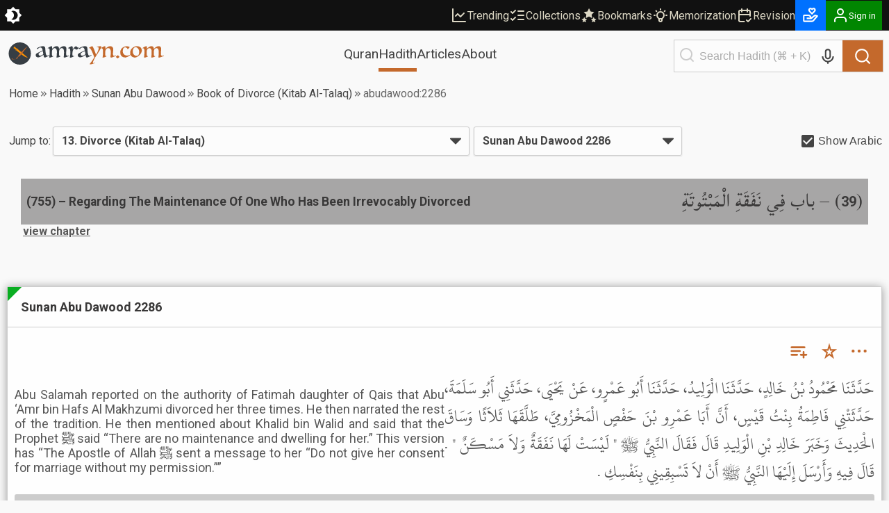

--- FILE ---
content_type: text/css; charset=UTF-8
request_url: https://cdn.amrayn.com/fe-static/1.5.993/_next/static/css/7f57049d1d5b689f.css
body_size: 6663
content:
/*! tailwindcss v4.1.14 | MIT License | https://tailwindcss.com */#nprogress{pointer-events:none}#nprogress .bar{z-index:1031;background:#29d;width:100%;height:2px;position:fixed;top:0;left:0}#nprogress .peg{opacity:1;width:100px;height:100%;display:block;position:absolute;right:0;transform:rotate(3deg)translateY(-4px);box-shadow:0 0 10px #29d,0 0 5px #29d}#nprogress .spinner{z-index:1031;display:block;position:fixed;top:15px;right:15px}#nprogress .spinner-icon{box-sizing:border-box;border-color:#29d #0000 #0000 #29d;border-style:solid;border-width:2px;border-radius:50%;width:18px;height:18px;animation:nprogress-spinner .4s linear infinite}.nprogress-custom-parent{position:relative;overflow:hidden}.nprogress-custom-parent #nprogress .bar,.nprogress-custom-parent #nprogress .spinner{position:absolute}@-webkit-keyframes nprogress-spinner{0%{-webkit-transform:rotate(0)}to{-webkit-transform:rotate(1turn)}}@keyframes nprogress-spinner{0%{transform:rotate(0)}to{transform:rotate(1turn)}}:root{--toastify-color-light:#fff;--toastify-color-dark:#121212;--toastify-color-info:#3498db;--toastify-color-success:#07bc0c;--toastify-color-warning:#f1c40f;--toastify-color-error:#e74c3c;--toastify-color-transparent:#ffffffb3;--toastify-icon-color-info:var(--toastify-color-info);--toastify-icon-color-success:var(--toastify-color-success);--toastify-icon-color-warning:var(--toastify-color-warning);--toastify-icon-color-error:var(--toastify-color-error);--toastify-toast-width:320px;--toastify-toast-background:#fff;--toastify-toast-min-height:64px;--toastify-toast-max-height:800px;--toastify-font-family:sans-serif;--toastify-z-index:9999;--toastify-text-color-light:#757575;--toastify-text-color-dark:#fff;--toastify-text-color-info:#fff;--toastify-text-color-success:#fff;--toastify-text-color-warning:#fff;--toastify-text-color-error:#fff;--toastify-spinner-color:#616161;--toastify-spinner-color-empty-area:#e0e0e0;--toastify-color-progress-light:linear-gradient(90deg,#4cd964,#5ac8fa,#007aff,#34aadc,#5856d6,#ff2d55);--toastify-color-progress-dark:#bb86fc;--toastify-color-progress-info:var(--toastify-color-info);--toastify-color-progress-success:var(--toastify-color-success);--toastify-color-progress-warning:var(--toastify-color-warning);--toastify-color-progress-error:var(--toastify-color-error)}.Toastify__toast-container{z-index:var(--toastify-z-index);-webkit-transform:translateZ(var(--toastify-z-index));width:var(--toastify-toast-width);box-sizing:border-box;color:#fff;padding:4px;position:fixed}.Toastify__toast-container--top-left{top:1em;left:1em}.Toastify__toast-container--top-center{top:1em;left:50%;transform:translate(-50%)}.Toastify__toast-container--top-right{top:1em;right:1em}.Toastify__toast-container--bottom-left{bottom:1em;left:1em}.Toastify__toast-container--bottom-center{bottom:1em;left:50%;transform:translate(-50%)}.Toastify__toast-container--bottom-right{bottom:1em;right:1em}@media only screen and (max-width:480px){.Toastify__toast-container{width:100vw;margin:0;padding:0;left:0}.Toastify__toast-container--top-center,.Toastify__toast-container--top-left,.Toastify__toast-container--top-right{top:0;transform:translate(0)}.Toastify__toast-container--bottom-center,.Toastify__toast-container--bottom-left,.Toastify__toast-container--bottom-right{bottom:0;transform:translate(0)}.Toastify__toast-container--rtl{left:auto;right:0}}.Toastify__toast{min-height:var(--toastify-toast-min-height);box-sizing:border-box;max-height:var(--toastify-toast-max-height);font-family:var(--toastify-font-family);cursor:default;z-index:0;direction:ltr;border-radius:4px;justify-content:space-between;margin-bottom:1rem;padding:8px;display:flex;position:relative;overflow:hidden;box-shadow:0 1px 10px #0000001a,0 2px 15px #0000000d}.Toastify__toast--rtl{direction:rtl}.Toastify__toast--close-on-click{cursor:pointer}.Toastify__toast-body{flex:auto;align-items:center;margin:auto 0;padding:6px;display:flex}.Toastify__toast-body>div:last-child{word-break:break-word;flex:1}.Toastify__toast-icon{-webkit-margin-end:10px;flex-shrink:0;width:20px;margin-inline-end:10px;display:flex}.Toastify--animate{animation-duration:.7s;animation-fill-mode:both}.Toastify--animate-icon{animation-duration:.3s;animation-fill-mode:both}@media only screen and (max-width:480px){.Toastify__toast{border-radius:0;margin-bottom:0}}.Toastify__toast-theme--dark{background:var(--toastify-color-dark);color:var(--toastify-text-color-dark)}.Toastify__toast-theme--colored.Toastify__toast--default,.Toastify__toast-theme--light{background:var(--toastify-color-light);color:var(--toastify-text-color-light)}.Toastify__toast-theme--colored.Toastify__toast--info{color:var(--toastify-text-color-info);background:var(--toastify-color-info)}.Toastify__toast-theme--colored.Toastify__toast--success{color:var(--toastify-text-color-success);background:var(--toastify-color-success)}.Toastify__toast-theme--colored.Toastify__toast--warning{color:var(--toastify-text-color-warning);background:var(--toastify-color-warning)}.Toastify__toast-theme--colored.Toastify__toast--error{color:var(--toastify-text-color-error);background:var(--toastify-color-error)}.Toastify__progress-bar-theme--light{background:var(--toastify-color-progress-light)}.Toastify__progress-bar-theme--dark{background:var(--toastify-color-progress-dark)}.Toastify__progress-bar--info{background:var(--toastify-color-progress-info)}.Toastify__progress-bar--success{background:var(--toastify-color-progress-success)}.Toastify__progress-bar--warning{background:var(--toastify-color-progress-warning)}.Toastify__progress-bar--error{background:var(--toastify-color-progress-error)}.Toastify__progress-bar-theme--colored.Toastify__progress-bar--error,.Toastify__progress-bar-theme--colored.Toastify__progress-bar--info,.Toastify__progress-bar-theme--colored.Toastify__progress-bar--success,.Toastify__progress-bar-theme--colored.Toastify__progress-bar--warning{background:var(--toastify-color-transparent)}.Toastify__close-button{color:#fff;cursor:pointer;opacity:.7;background:0 0;border:none;outline:none;align-self:flex-start;padding:0;transition:all .3s}.Toastify__close-button--light{color:#000;opacity:.3}.Toastify__close-button>svg{fill:currentColor;width:14px;height:16px}.Toastify__close-button:focus,.Toastify__close-button:hover{opacity:1}@keyframes Toastify__trackProgress{0%{transform:scaleX(1)}to{transform:scaleX(0)}}.Toastify__progress-bar{width:100%;height:5px;z-index:var(--toastify-z-index);opacity:.7;transform-origin:0;position:absolute;bottom:0;left:0}.Toastify__progress-bar--animated{animation:Toastify__trackProgress linear forwards}.Toastify__progress-bar--controlled{transition:transform .2s}.Toastify__progress-bar--rtl{transform-origin:100%;left:auto;right:0}.Toastify__spinner{box-sizing:border-box;border:2px solid;border-color:var(--toastify-spinner-color-empty-area);border-right-color:var(--toastify-spinner-color);border-radius:100%;width:20px;height:20px;animation:Toastify__spin .65s linear infinite}@keyframes Toastify__bounceInRight{0%,60%,75%,90%,to{animation-timing-function:cubic-bezier(.215,.61,.355,1)}0%{opacity:0;transform:translate(3000px)}60%{opacity:1;transform:translate(-25px)}75%{transform:translate(10px)}90%{transform:translate(-5px)}to{transform:none}}@keyframes Toastify__bounceOutRight{20%{opacity:1;transform:translate(-20px)}to{opacity:0;transform:translate(2000px)}}@keyframes Toastify__bounceInLeft{0%,60%,75%,90%,to{animation-timing-function:cubic-bezier(.215,.61,.355,1)}0%{opacity:0;transform:translate(-3000px)}60%{opacity:1;transform:translate(25px)}75%{transform:translate(-10px)}90%{transform:translate(5px)}to{transform:none}}@keyframes Toastify__bounceOutLeft{20%{opacity:1;transform:translate(20px)}to{opacity:0;transform:translate(-2000px)}}@keyframes Toastify__bounceInUp{0%,60%,75%,90%,to{animation-timing-function:cubic-bezier(.215,.61,.355,1)}0%{opacity:0;transform:translateY(3000px)}60%{opacity:1;transform:translateY(-20px)}75%{transform:translateY(10px)}90%{transform:translateY(-5px)}to{transform:translateZ(0)}}@keyframes Toastify__bounceOutUp{20%{transform:translateY(-10px)}40%,45%{opacity:1;transform:translateY(20px)}to{opacity:0;transform:translateY(-2000px)}}@keyframes Toastify__bounceInDown{0%,60%,75%,90%,to{animation-timing-function:cubic-bezier(.215,.61,.355,1)}0%{opacity:0;transform:translateY(-3000px)}60%{opacity:1;transform:translateY(25px)}75%{transform:translateY(-10px)}90%{transform:translateY(5px)}to{transform:none}}@keyframes Toastify__bounceOutDown{20%{transform:translateY(10px)}40%,45%{opacity:1;transform:translateY(-20px)}to{opacity:0;transform:translateY(2000px)}}.Toastify__bounce-enter--bottom-left,.Toastify__bounce-enter--top-left{animation-name:Toastify__bounceInLeft}.Toastify__bounce-enter--bottom-right,.Toastify__bounce-enter--top-right{animation-name:Toastify__bounceInRight}.Toastify__bounce-enter--top-center{animation-name:Toastify__bounceInDown}.Toastify__bounce-enter--bottom-center{animation-name:Toastify__bounceInUp}.Toastify__bounce-exit--bottom-left,.Toastify__bounce-exit--top-left{animation-name:Toastify__bounceOutLeft}.Toastify__bounce-exit--bottom-right,.Toastify__bounce-exit--top-right{animation-name:Toastify__bounceOutRight}.Toastify__bounce-exit--top-center{animation-name:Toastify__bounceOutUp}.Toastify__bounce-exit--bottom-center{animation-name:Toastify__bounceOutDown}@keyframes Toastify__zoomIn{0%{opacity:0;transform:scale3d(.3,.3,.3)}50%{opacity:1}}@keyframes Toastify__zoomOut{0%{opacity:1}50%{opacity:0;transform:scale3d(.3,.3,.3)}to{opacity:0}}.Toastify__zoom-enter{animation-name:Toastify__zoomIn}.Toastify__zoom-exit{animation-name:Toastify__zoomOut}@keyframes Toastify__flipIn{0%{opacity:0;animation-timing-function:ease-in;transform:perspective(400px)rotateX(90deg)}40%{animation-timing-function:ease-in;transform:perspective(400px)rotateX(-20deg)}60%{opacity:1;transform:perspective(400px)rotateX(10deg)}80%{transform:perspective(400px)rotateX(-5deg)}to{transform:perspective(400px)}}@keyframes Toastify__flipOut{0%{transform:perspective(400px)}30%{opacity:1;transform:perspective(400px)rotateX(-20deg)}to{opacity:0;transform:perspective(400px)rotateX(90deg)}}.Toastify__flip-enter{animation-name:Toastify__flipIn}.Toastify__flip-exit{animation-name:Toastify__flipOut}@keyframes Toastify__slideInRight{0%{visibility:visible;transform:translate(110%)}to{transform:translateZ(0)}}@keyframes Toastify__slideInLeft{0%{visibility:visible;transform:translate(-110%)}to{transform:translateZ(0)}}@keyframes Toastify__slideInUp{0%{visibility:visible;transform:translateY(110%)}to{transform:translateZ(0)}}@keyframes Toastify__slideInDown{0%{visibility:visible;transform:translateY(-110%)}to{transform:translateZ(0)}}@keyframes Toastify__slideOutRight{0%{transform:translateZ(0)}to{visibility:hidden;transform:translate(110%)}}@keyframes Toastify__slideOutLeft{0%{transform:translateZ(0)}to{visibility:hidden;transform:translate(-110%)}}@keyframes Toastify__slideOutDown{0%{transform:translateZ(0)}to{visibility:hidden;transform:translateY(500px)}}@keyframes Toastify__slideOutUp{0%{transform:translateZ(0)}to{visibility:hidden;transform:translateY(-500px)}}.Toastify__slide-enter--bottom-left,.Toastify__slide-enter--top-left{animation-name:Toastify__slideInLeft}.Toastify__slide-enter--bottom-right,.Toastify__slide-enter--top-right{animation-name:Toastify__slideInRight}.Toastify__slide-enter--top-center{animation-name:Toastify__slideInDown}.Toastify__slide-enter--bottom-center{animation-name:Toastify__slideInUp}.Toastify__slide-exit--bottom-left,.Toastify__slide-exit--top-left{animation-name:Toastify__slideOutLeft}.Toastify__slide-exit--bottom-right,.Toastify__slide-exit--top-right{animation-name:Toastify__slideOutRight}.Toastify__slide-exit--top-center{animation-name:Toastify__slideOutUp}.Toastify__slide-exit--bottom-center{animation-name:Toastify__slideOutDown}@keyframes Toastify__spin{0%{transform:rotate(0)}to{transform:rotate(1turn)}}@font-face{font-family:me_quranr3hoq;font-display:swap;src:url(https://cdn.amrayn.com/assets/fonts/me_quranR3HOQ.ttf)format("truetype")}@font-face{font-family:madani;src:url(https://cdn.amrayn.com/assets/fonts/madani.eot);src:url(https://cdn.amrayn.com/assets/fonts/madani.eot?#iefix)format("embedded-opentype"),url(https://cdn.amrayn.com/assets/fonts/madani.ttf)format("truetype")}@font-face{font-family:Naskh;font-display:swap;src:url(https://cdn.amrayn.com/assets/fonts/UthmanTN1.otf);src:url(https://cdn.amrayn.com/assets/fonts/UthmanTN1.otf?)format("eot"),url(https://cdn.amrayn.com/assets/fonts/UthmanTN1.otf)format("opentype"),url(https://cdn.amrayn.com/assets/fonts/UthmanTN1.otf)format("truetype")}@font-face{font-family:Amiri;font-style:normal;src:url(https://cdn.amrayn.com/assets/fonts/Amiri-Regular.eot);src:url(https://cdn.amrayn.com/assets/fonts/Amiri-Regular.eot?#iefix)format("embedded-opentype"),url(https://cdn.amrayn.com/assets/fonts/Amiri-Regular.woff2)format("woff2"),url(https://cdn.amrayn.com/assets/fonts/Amiri-Regular.woff)format("woff"),url(https://cdn.amrayn.com/assets/fonts/Amiri-Regular.ttf)format("truetype")}@font-face{font-family:mry_KacstQurn;src:url(https://cdn.amrayn.com/assets/fonts/mry_KacstQurn.ttf)format("truetype")}@font-face{font-family:alvi_nastaleeq;src:url(https://cdn.amrayn.com/assets/fonts/alvi_nastaleeq.eot);src:url(https://cdn.amrayn.com/assets/fonts/alvi_nastaleeq.eot?#iefix)format("embedded-opentype"),url(https://cdn.amrayn.com/assets/fonts/alvi_nastaleeq.ttf)format("truetype"),url(https://cdn.amrayn.com/assets/fonts/alvi_nastaleeq.woff)format("woff"),url(https://cdn.amrayn.com/assets/fonts/alvi_nastaleeq.woff2)format("woff2"),url(https://cdn.amrayn.com/assets/fonts/alvi_nastaleeq.svg#alvi_nastaleeq.svg)format("svg");font-weight:400}@font-face{font-family:UthmanicHafs;src:local(KFGQPC HAFS Uthmanic Script),url(https://cdn.amrayn.com/assets/fonts/UthmanicHafs1Ver18.woff2)format("woff2"),url(https://cdn.amrayn.com/assets/fonts/UthmanicHafs1Ver18.ttf)format("truetype");font-display:swap}@font-face{font-family:Lohit Devanagari;font-style:normal;font-weight:400;src:url(//themes.googleusercontent.com/static/fonts/earlyaccess/lohitdevanagari/v3/Lohit-Devanagari.eot);src:url(//themes.googleusercontent.com/static/fonts/earlyaccess/lohitdevanagari/v3/Lohit-Devanagari.eot?#iefix)format("embedded-opentype"),url(//themes.googleusercontent.com/static/fonts/earlyaccess/lohitdevanagari/v3/Lohit-Devanagari.woff2)format("woff2"),url(//themes.googleusercontent.com/static/fonts/earlyaccess/lohitdevanagari/v3/Lohit-Devanagari.woff)format("woff"),url(//themes.googleusercontent.com/static/fonts/earlyaccess/lohitdevanagari/v3/Lohit-Devanagari.ttf)format("truetype")}@font-face{font-family:Lohit Tamil;font-style:normal;font-weight:400;src:url(//themes.googleusercontent.com/static/fonts/earlyaccess/lohittamil/v3/Lohit-Tamil.eot);src:url(//themes.googleusercontent.com/static/fonts/earlyaccess/lohittamil/v3/Lohit-Tamil.eot?#iefix)format("embedded-opentype"),url(//themes.googleusercontent.com/static/fonts/earlyaccess/lohittamil/v3/Lohit-Tamil.woff2)format("woff2"),url(//themes.googleusercontent.com/static/fonts/earlyaccess/lohittamil/v3/Lohit-Tamil.woff)format("woff"),url(//themes.googleusercontent.com/static/fonts/earlyaccess/lohittamil/v3/Lohit-Tamil.ttf)format("truetype")}@font-face{font-family:Nafees;src:url(https://cdn.amrayn.com/assets/fonts/nafees-nastaleeq-webfont.eot?#iefix)format("embedded-opentype"),url(https://cdn.amrayn.com/assets/fonts/nafees-nastaleeq-webfont.woff)format("woff"),url(https://cdn.amrayn.com/assets/fonts/nafees-nastaleeq-webfont.ttf)format("truetype"),url(https://cdn.amrayn.com/assets/fonts/nafees-nastaleeq-webfont.svg#NafeesRegular)format("svg");font-weight:400;font-style:normal;line-height:2}@font-face{font-family:Noto Serif Thai;font-style:normal;font-weight:400;src:url(//themes.googleusercontent.com/static/fonts/earlyaccess/notoserifthai/v1/NotoSerifThai-Regular.eot);src:url(//themes.googleusercontent.com/static/fonts/earlyaccess/notoserifthai/v1/NotoSerifThai-Regular.eot?#iefix)format("embedded-opentype"),url(//themes.googleusercontent.com/static/fonts/earlyaccess/notoserifthai/v1/NotoSerifThai-Regular.woff2)format("woff2"),url(//themes.googleusercontent.com/static/fonts/earlyaccess/notoserifthai/v1/NotoSerifThai-Regular.woff)format("woff"),url(//themes.googleusercontent.com/static/fonts/earlyaccess/notoserifthai/v1/NotoSerifThai-Regular.ttf)format("truetype")}@font-face{font-family:IslamicFont;font-style:normal;font-weight:400;src:url(https://cdn.amrayn.com/assets/fonts/PDMS_IslamicFont.eot);src:url(https://cdn.amrayn.com/assets/fonts/PDMS_IslamicFont.eot?#iefix)format("embedded-opentype"),url(https://cdn.amrayn.com/assets/fonts/PDMS_ISLAMICFONT.ttf)format("truetype"),url(https://cdn.amrayn.com/assets/fonts/PDMS_ISLAMICFONT.ttf)format("truetype")}@font-face{font-family:Lateef;src:url(https://cdn.amrayn.com/assets/fonts/lateefregot-webfont.eot);src:url(https://cdn.amrayn.com/assets/fonts/lateefregot-webfont.eot)format("embedded-opentype"),url(https://cdn.amrayn.com/assets/fonts/lateefregot-webfont.woff)format("woff"),url(https://cdn.amrayn.com/assets/fonts/lateefregot-webfont.ttf)format("truetype"),url(https://cdn.amrayn.com/assets/fonts/lateefregot-webfont.svg)format("svg");font-weight:400;font-style:normal}@font-face{font-family:IndoPakScript;font-weight:400;font-style:normal;src:local(IndoPakScript),url(https://cdn.amrayn.com/assets/fonts/PDMS_Saleem.ttf)format("truetype"),url(https://cdn.amrayn.com/assets/fonts/PDMS_Saleem.woff)format("woff")}@font-face{font-family:MehrNastaliq;src:local(Mehr Nastaliq Web),url(https://cdn.amrayn.com/assets/fonts/MehrNastaliqWeb.woff2),url(https://cdn.amrayn.com/assets/fonts/MehrNastaliqWeb.woff)format("woff"),url(https://cdn.amrayn.com/assets/fonts/MehrNastaliqWeb.ttf)format("truetype");font-weight:400;font-style:normal;font-display:swap;unicode-range:u+6??}@font-face{font-family:TraditionalArabic;src:url(https://cdn.amrayn.com/assets/fonts/trado.eot);src:url(https://cdn.amrayn.com/assets/fonts/trado.eot?#iefix)format("embedded-opentype"),url(https://cdn.amrayn.com/assets/fonts/trado.ttf)format("truetype")}@font-face{font-family:Qalam;src:local(Al Qalam Quran),local(AlQalamQuran),url(https://cdn.amrayn.com/assets/fonts/AlQalamQuran.woff2)format("woff2"),url(https://cdn.amrayn.com/assets/fonts/AlQalamQuran.woff)format("woff");font-weight:400;font-style:normal}:root{--amr-font-arabic-general-madani:30px/1.5em madani;--amr-font-arabic-general-naskh:25px/1.6em naskh;--amr-font-arabic-heading:35px/1.6em Lateef;--amr-font-arabic-general:var(--amr-font-arabic-general-naskh);--amr-font-arabic-quran:24px/2em me_quranr3hoq;--amr-font-arabic-hadith:var(--amr-font-arabic-general);--amr-font-urdu:22px/1.6 MehrNastaliq;--lib-colour-bg:var(--amr-color-body-bg)}@media screen and (min-width:1020px){.hjs-page{border-radius:0 0 5px 5px;max-width:1440px}}.hjs-breadcrumbs__item,.hjs-form__checkbox{font-family:var(--amr-font-family-body)!important}.hjs-breadcrumbs__item{color:var(--amr-color-primary)}.hjs-breadcrumbs__item.is-last{color:var(--amr-color-body-fg)}.hjs-breadcrumbs__icon{color:var(--amr-color-body-fg)!important}.hjs-menu__hm-links{overflow-x:hidden}.hjs-spinner__icon{border-top-color:var(--amr-color-primary)!important;border-left-color:var(--amr-color-primary)!important}.pa-static{font-family:var(--amr-font-family-body)!important}.Toastify{text-align:left}.Toastify__toast-container{z-index:10000000}.Toastify__toast-body>div:last-child{font-family:var(--amr-font-family-body)!important}.toc-container .table-of-contents{background-color:var(--amr-color-body-bg)!important;color:var(--amr-color-body-fg)!important}.toc-link{text-indent:-16px!important;padding-left:22px!important;line-height:20px!important}.toc-items li{margin:5px 0!important}.toc-container{border:1px solid var(--amr-color-border)}.hjs-menu__hm-contents{box-shadow:10px 6px 24px 1px var(--amr-color-border-dark)!important}.amr-button-group{justify-content:space-around;align-items:center;gap:.625rem;padding-left:1rem;padding-right:1rem;display:flex}.amr-button-group.is-left-aligned{justify-content:flex-start;align-items:flex-start}.amr-button-group.has-no-padding{padding-left:0;padding-right:0}.amr-button-group .amr-button{flex:30%}.amr-button-group .amr-button.is-secondary{flex:1 0 5%}.amr-button-group .amr-button.is-no-flex{flex:none}.amr-button{box-sizing:border-box;background-color:var(--amr-color-primary-bg);color:var(--amr-color-primary-fg);box-shadow:0 1px 2px 0 var(--amr-color-shadow);cursor:pointer;font-size:1rem;font-family:var(--amr-font-family-body);border:0;border-radius:.375rem;justify-content:center;align-items:center;gap:.375rem;margin:0;padding:.5rem 1rem;text-decoration:none;transition:background-color .2s,color .2s,box-shadow .2s,opacity .2s;display:flex}.amr-button:disabled{background-color:var(--amr-color-disabled-bg);color:var(--amr-color-disabled-fg);opacity:.5;cursor:default;outline:none}.amr-button:not(.icon-button){min-height:2.5rem}.amr-button:not(.icon-button):not(:disabled):hover{background-color:var(--amr-color-primary-hover-bg);color:var(--amr-color-primary-hover-fg);box-shadow:0 2px 4px 0 var(--amr-color-shadow)}.amr-button.is-danger:not(.icon-button):not(:disabled){background-color:var(--amr-color-danger)}.amr-button.is-danger:not(.icon-button):not(:disabled):hover{background-color:var(--amr-color-danger-hover)}.amr-button.icon-button{background-color:var(--amr-color-transparent);color:var(--amr-color-primary);box-shadow:none;border:0;padding:.5rem}.amr-button.icon-button.is-danger{color:var(--amr-color-danger)}.amr-button.icon-button.is-danger:hover:not(:disabled){color:var(--amr-color-danger-hover)}.amr-button.icon-button:hover:not(:disabled):not(.is-danger){color:var(--amr-color-primary-hover)}.amr-button.icon-button:disabled{color:var(--amr-color-disabled-fg);opacity:.5;outline:none}.amr-modal{max-width:600px}.amr-modal .hjs-modal__title-bar{color:var(--amr-color-secondary-lighter);padding:10px}.amr-modal .hjs-modal__contents{background-color:var(--amr-color-body-bg);color:var(--amr-color-body-fg);flex-direction:column;justify-content:space-between;display:flex;padding:0!important}@media (min-width:624px){.amr-modal .hjs-modal__contents{border:1px solid var(--amr-color-border-dark)}}@media (min-width:1020px){.amr-modal .hjs-modal__contents{box-shadow:1px 1px 5px 1px var(--amr-color-shadow-dark)}}.amr-modal__body{flex:1;margin-bottom:15px;padding:10px;position:relative}.amr-modal__footer{background-color:inherit;box-shadow:0 -5px 30px 15px var(--amr-color-body-bg);z-index:1;margin-top:10px;padding:10px;position:sticky;bottom:0}.amr-modal__footer:not(.has-no-border){border-top:1px solid var(--amr-color-border-dark)}.amr-modal__heading{text-align:center;min-height:65px;color:var(--amr-color-body-fg);font-family:var(--amr-font-family-body);justify-content:center;align-items:center;margin-top:0;margin-bottom:5px;font-size:18px;display:flex}.amr-modal__heading:after,.amr-modal__heading:before{content:"";border-bottom:1px solid var(--amr-color-border-dark);width:20px;margin-right:10px}@media (min-width:624px){.amr-modal__heading:after,.amr-modal__heading:before{width:90px}}@media (min-width:1020px){.amr-modal__heading:after,.amr-modal__heading:before{width:120px}}.amr-modal__heading:after{margin-left:10px;margin-right:0}.amr-modal__heading .amr-button.icon-button{margin:0}[data-theme-mode=dark] .hjs-modal__overlay{background-color:#000000e6!important}.amr-tag{border-radius:3px;margin-bottom:10px;padding:3px;font-size:.7em}.amr-tag-new{background-color:#090}.amr-tag-new:before{content:"new"}.amr-tip{border-radius:10px;align-items:center;gap:10px;padding:10px;display:flex}.amr-tip-infobox{color:#fff;background-color:#008b8b}:root{--amr-color-footer-bg:#161615;--amr-color-row-even-bg:#d5d5d5;--amr-color-row-odd-bg:#e9e8e8;--amr-color-row-even-fg:var(--amr-color-body-fg);--amr-color-row-odd-fg:var(--amr-color-body-fg);--amr-color-row-hover-bg:#c0c0bd;--amr-color-table-head-bg:var(--amr-color-primary-darkest);--amr-color-table-head-fg:var(--amr-color-primary-fg);--amr-color-body-bg:#f9f9f9;--amr-color-body-fg:#444;--amr-color-body-bg-transparent:rgba(#f9f9f6,.8);--amr-color-border:#ccc;--amr-color-border-light:#eee;--amr-color-border-dark:#ddd;--amr-color-input-bg:#fcfcfc;--amr-color-input-fg:var(--amr-color-body-fg);--amr-color-input-bg-hover:var(--amr-color-body-bg-accent-300);--amr-color-input-border:var(--amr-color-border);--amr-color-shadow:#999;--amr-color-shadow-lightest:#0000000a;--amr-color-shadow-lighter:#0000001a;--amr-color-shadow-light:#00000040;--amr-color-shadow-dark:#000000bf;--amr-color-focus:#3b99fcb3;--amr-color-logo-sword:#ff9300;--amr-color-logo-pen:#c4692c;--amr-color-warn:#d07d00;--amr-color-err:#d93013;--amr-color-success:#036d2e;--amr-color-info:#408cff;--amr-color-danger:#b00;--amr-color-danger-hover:#e00;--amr-color-err-bg:#d93013;--amr-color-err-fg:#fff;--amr-color-err-border:#c01f1f;--amr-color-warn-bg:var(--amr-color-warn);--amr-color-warn-fg:#fff;--amr-color-warn-border:#c37602;--amr-color-success-bg:var(--amr-color-success);--amr-color-success-fg:#fff;--amr-color-success-border:#025824;--amr-color-info-bg:var(--amr-color-info);--amr-color-info-fg:#fff;--amr-color-info-border:#3b83ef;--amr-color-warn-hover:#e38902;--amr-color-highlight-bg:#fafab8;--amr-color-highlight-fg:#000;--amr-surah-title-svg-filter:contrast(.1)grayscale(1);--amr-themed-image-filter:grayscale(1);--toastify-z-index:100000000!important}[data-theme-mode=dark]{--amr-color-body-bg:#171819;--amr-color-body-fg:#bdc1c6;--amr-color-highlight-bg:#b6b626;--amr-color-disabled-fg:#8f8f8f;--amr-color-row-even-bg:#50504e;--amr-color-row-odd-bg:#3f3e3e;--amr-color-table-head-bg:#1f1d1b;--amr-color-row-hover-bg:#2d2a25;--amr-color-border-light:#444;--amr-color-border:#888;--amr-color-border-dark:#666;--amr-color-input-bg:#4d4b4b;--amr-color-input-fg:#d4d5d6;--amr-color-shadow:#140e0e;--amr-color-shadow-light:#17191b;--amr-color-shadow-dark:#000;--amr-color-danger:#920000;--amr-color-danger-hover:#bf0000;--amr-surah-title-svg-filter:invert(1)contrast(.5)grayscale(1);--amr-themed-image-filter:grayscale(1)}:root{color-scheme:light;--amr-color-transparent:#0000;--amr-color-secondary-dark:#838282;--amr-color-secondary-dark-fg:#eee;--amr-color-secondary-darker:#7c7c7c;--amr-color-secondary-darkest:#606060;--amr-color-secondary:#a7a6a6;--amr-color-secondary-light:#999;--amr-color-secondary-lighter:#ccc;--amr-color-primary-bg:var(--amr-color-primary);--amr-color-primary-fg:#fff;--amr-color-primary-fg-accent-100:#ddd8c5;--amr-color-primary-fg-accent-50:#ece9dc;--amr-color-secondary-bg:var(--amr-color-secondary);--amr-color-secondary-fg:#393838;--amr-color-body-fg-accent-100:#666;--amr-color-body-bg-accent-100:#fff;--amr-color-body-fg-accent-300:#555;--amr-color-body-bg-accent-300:#f0f0f0;--amr-color-body-fg-accent-500:#444;--amr-color-body-bg-accent-500:#e0e0e0;--amr-color-body-fg-accent-700:#575757;--amr-color-body-bg-accent-700:#fefefe;--amr-color-body-fg-accent-900:#444;--amr-color-body-bg-accent-900:#e0e0e0;--amr-color-popup-bg:var(--amr-color-body-bg);--amr-color-popup-fg:var(--amr-color-body-fg);--amr-color-popup-border:var(--amr-color-border-dark);--amr-color-popup-shadow:var(--amr-color-shadow-light);--amr-color-popup-item-bg:none;--amr-color-popup-item-fg:var(--amr-color-popup-fg);--amr-color-popup-item-border:var(--amr-color-border);--amr-color-popup-item-hover-fg:#282828;--amr-color-popup-item-hover-bg:#dcdcda;--amr-color-popup-watermark:var(--amr-color-body-bg-accent-300);--amr-color-disabled-bg:var(--amr-color-secondary-dark);--amr-color-disabled-fg:var(--amr-color-secondary-lighter);--amr-color-primary-hover-bg:var(--amr-color-primary-hover);--amr-color-primary-hover-fg:var(--amr-color-primary-fg);--amr-color-secondary-hover-bg:var(--amr-color-secondary-dark);--amr-color-secondary-hover-fg:var(--amr-color-secondary-dark-fg)}[data-theme-mode=dark]{color-scheme:dark;--amr-color-header-primary:#131313;--amr-color-header-secondary:var(--amr-color-primary-darkest);--amr-color-secondary:#595959;--amr-color-secondary-fg:#fff;--amr-color-secondary-dark:#6a655d;--amr-color-secondary-lighter:#717171;--amr-color-secondary-hover-bg:#262626;--amr-color-secondary-hover-fg:#fff;--amr-color-body-fg-accent-100:#e3e4e7;--amr-color-body-fg-accent-300:#d1d4d8;--amr-color-body-fg-accent-500:#bdc1c6;--amr-color-body-fg-accent-700:#eee;--amr-color-body-bg-accent-100:#6f6f6f;--amr-color-body-bg-accent-300:#595a50;--amr-color-body-bg-accent-500:#4e4b4b;--amr-color-body-bg-accent-700:#3b3a3a;--amr-color-body-fg-accent-900:#bdc1c6;--amr-color-body-bg-accent-900:#111;--amr-color-popup-item-hover-fg:#eee;--amr-color-popup-item-hover-bg:#494845;--amr-color-popup-watermark:#2c2c2cb3}:root{--amr-color-primary-dark:#502f00;--amr-color-primary-darker:#3c2103;--amr-color-primary-darkest:#1e1500;--amr-color-primary:#c4692c;--amr-color-primary-hover:#a35424;--amr-color-primary-light:#c28054;--amr-color-primary-lighter:#c08f6f;--amr-color-primary-lightest:#c0a796;--amr-selection-bg:#c28400;--amr-selection-fg:#fff}[data-theme-mode=dark]{--amr-color-primary:#dc732c}[data-theme-variant=brown]{--amr-color-primary-dark:#613a0f;--amr-color-primary-darker:#3f260a;--amr-color-primary-darkest:#2b2116;--amr-color-footer-bg:#161615;--amr-color-primary:#c4692c;--amr-color-primary-hover:#a35424;--amr-color-primary-light:#c28054;--amr-color-primary-lighter:#c08f6f;--amr-color-primary-lightest:#c0a796}[data-theme-variant=brown][data-theme-mode=dark]{--amr-color-body-bg:#363530;--amr-color-body-fg:#f8f9f8;--amr-color-header-primary:#1d160a;--amr-color-body-bg-accent-100:#4b4946;--amr-color-body-bg-accent-300:#403e39;--amr-color-body-bg-accent-500:#3e3d3b;--amr-color-body-bg-accent-700:#373430;--amr-color-row-even-bg:#50504e;--amr-color-row-odd-bg:#3f3f3e;--amr-color-primary:#dc732c;--amr-color-danger:#ff3b3b}[data-theme-variant=cool]{--amr-color-primary-dark:#0f5561;--amr-color-primary-darker:#0a2d3f;--amr-color-primary-darkest:#001a1e;--amr-color-footer-bg:#001a1e;--amr-color-primary:#2ca0c4;--amr-color-primary-hover:#2994b5;--amr-color-primary-light:#54bbc2;--amr-color-primary-lighter:#6fb1c;--amr-color-primary-lightest:#96c0bd;--amr-color-logo-sword:#00a6ff;--amr-color-logo-pen:#2cb8c4}[data-theme-variant=cool][data-theme-mode=dark]{--amr-color-body-bg:#171819;--amr-color-body-fg:#bdc1c6}[data-theme-variant=bloodorange]{--amr-color-primary-dark:#613a0f;--amr-color-primary-darker:#3f260a;--amr-color-primary-darkest:#2b2116;--amr-color-primary:#b93b0a;--amr-color-primary-hover:#ae3b0e;--amr-color-primary-light:#c28054;--amr-color-primary-lighter:#c08f6f;--amr-color-primary-lightest:#c0a796}[data-theme-variant=bloodorange][data-theme-mode=dark]{--amr-color-body-bg:#171819;--amr-color-body-fg:#bdc1c6;--amr-color-body-bg-accent-100:#908f8f;--amr-color-body-bg-accent-300:#393a40;--amr-color-body-bg-accent-500:#3e3b3b;--amr-color-body-bg-accent-700:#3b3a3a;--amr-color-row-even-bg:#50504e;--amr-color-row-odd-bg:#3f3e3e;--amr-color-primary:#b93b0a}html{min-height:100%;position:relative}body,html{box-sizing:border-box}body{-webkit-font-smoothing:antialiased;-moz-osx-font-smoothing:grayscale;background:var(--amr-color-body-bg);height:100%;min-height:100vh;color:var(--amr-color-body-fg);margin:0}h1{font-size:32px}h2{font-size:28px}h3{font-size:22px}@media print{.root-hide-on-print{display:none!important}.page-break-before{break-before:always}.page-break-after{break-after:always}}hr{border:0;border-bottom:1px solid var(--amr-color-border-dark)}.arabic{text-align:right;direction:rtl;margin:0;padding:0;font-style:normal}blockquote{background-color:var(--amr-color-body-bg-accent-900);color:var(--amr-color-body-fg-accent-900);border-left:4px solid var(--amr-color-primary);border-right:1px solid var(--amr-color-border);margin-bottom:40px;margin-left:12px;padding:20px;font-weight:400}blockquote cite{color:var(--amr-color-body-fg);margin-top:1em;font-size:.8em;font-style:normal;display:block}blockquote strong{color:inherit;background-color:#ffe26b80}blockquote p:not(:last-child){margin-bottom:1em}::selection{background-color:var(--amr-selection-bg);color:var(--amr-selection-fg)}.hjs-spinner{z-index:1031;display:block}.hjs-spinner .hjs-spinner__icon{box-sizing:border-box;border-bottom:2px solid #0000;border-right:2px solid #0000;border-top:2px solid #0000;border-top-color:var(--amr-color-primary-light);border-left:2px solid #0000;border-left-color:var(--amr-color-primary-light);border-radius:50%;animation:anim-spinner .4s linear infinite}@keyframes anim-spinner{0%{transform:rotate(0)}to{transform:rotate(1turn)}}.hjs-icon{vertical-align:middle;display:inline-block;position:relative}.hjs-icon.is-xsmall,.hjs-icon.is-xxsmall{width:8px;height:8px}.hjs-icon.is-small{width:16px;height:16px}.hjs-icon.is-medium{width:18px;height:18px}.hjs-icon.is-large{width:24px;height:24px}.hjs-icon.is-xlarge{width:48px;height:48px}.hjs-icon.is-xxlarge{width:96px;height:96px}.hjs-icon.is-xxxlarge{width:192px;height:192px}.hjs-icon.is-flipped{transform:scaleX(-1)}.hjs-icon .hjs-icon__svg{vertical-align:middle;text-align:center;width:100%;height:100%;margin:auto;position:absolute;top:50%;left:0;right:0;transform:translateY(-50%)}.hjs-modal__overlay{content:"";z-index:1000002;background-color:#000c;border:0;outline:0;width:100%;position:fixed;inset:0 -4px -4px 0}.hjs-modal__overlay-transition-enter{opacity:0}.hjs-modal__overlay-transition-enter-active,.hjs-modal__overlay-transition-enter-done{opacity:1;transition:opacity .3s}.hjs-modal__overlay-transition-exit{opacity:1}.hjs-modal__overlay-transition-exit-active{opacity:0;transition:opacity .3s}.hjs-modal{z-index:1000003;border-radius:3px;display:inline-block;position:fixed;inset:30px 10px;box-shadow:4px 7px 15px #000}@media (min-width:624px){.hjs-modal{border:1px solid var(--amr-color-primary-darker);width:50%;height:50%;inset:20% auto auto 50%}.hjs-modal.is-full-screen{width:auto;max-width:1024px;height:auto;margin:0 auto;inset:30px}}.hjs-modal .hjs-modal__title-bar{background-color:var(--amr-color-primary);height:0;color:var(--amr-color-primary-lightest);font-family:var(--amr-font-family-body);-webkit-user-select:none;user-select:none;text-align:center;position:relative;top:0;left:0;right:0}.hjs-modal .hjs-modal__title-button{color:var(--amr-color-primary-lightest);cursor:pointer;background:0 0;border:0;outline:none;height:40px;padding:10px;position:absolute;top:0;right:0}@media (min-width:1020px){.hjs-modal .hjs-modal__title-button:hover{color:var(--amr-color-primary-lighter)}}.hjs-modal .hjs-modal__title{font-size:18px;font-weight:700;position:absolute;inset:20px 0 0 10px;transform:translateY(-50%)}.hjs-modal .hjs-modal__contents{background-color:var(--lib-colour-bg);word-wrap:break-word;padding:10px;position:absolute;inset:0;overflow:hidden auto}.hjs-modal.has-title .hjs-modal__title-bar,.hjs-modal.has-title .hjs-modal__title-button{height:40px}.hjs-modal.has-title .hjs-modal__contents{height:calc(100% - 60px);top:40px}.amr-message{border-radius:10px;justify-content:center;align-items:center;gap:10px;width:fit-content;margin:auto auto 14px;padding:10px;display:flex}.amr-message:not(.amr-message.is-full){max-width:max(50%,375px)}.amr-message__text{white-space:pre-line;width:calc(100% - 1em);font-family:var(--amr-font-family-body)}.amr-message.is-info{color:var(--amr-color-info-fg);background-color:var(--amr-color-info-bg);border:1px solid var(--amr-color-info-border)}.amr-message.is-flat{border:0}.amr-message.is-warn{color:var(--amr-color-warn-fg);background-color:var(--amr-color-warn-bg);border:1px solid var(--amr-color-warn-border)}.amr-message.is-error{color:var(--amr-color-err-fg);background-color:var(--amr-color-err-bg);border:1px solid var(--amr-color-err-border)}.amr-message.is-success{color:var(--amr-color-success-fg);background-color:var(--amr-color-success-bg);border:1px solid var(--amr-color-success-border)}.co-check{border-radius:5px;flex-direction:column;display:flex}.co-check .MuiFormControlLabel-root{margin:0}.co-check .MuiFormControlLabel-root .MuiFormControlLabel-label.Mui-disabled{color:var(--amr-color-disabled-fg)}:root{--amr-sticky-base-top:0px}@media screen and (min-height:500px){:root{--amr-sticky-base-top:62px}}@media screen and (min-height:500px) and (min-width:624px){:root{--amr-sticky-base-top:145px}}@media screen and (min-height:500px) and (min-width:1020px){:root{--amr-sticky-base-top:110px}}body{font-family:var(--amr-font-family-body)}#amrayn-page{flex-direction:column;justify-content:space-between;min-height:100vh;display:flex}.amrayn-margined-content{flex:1;width:100%;max-width:1440px;margin:0 auto}#amrayn-content>div{padding:0 10px 30px}@media (min-width:1461px){#amrayn-content>div{padding:0 0 30px}}h1,h2,h3{font-family:var(--amr-font-family-body);margin:20px 0 20px 3px}@media (min-width:1020px){h1,h2,h3{margin:20px 0}}a.amr_quran{color:var(--amr-color-body-fg-accent-700)}.hjs-spinner{z-index:auto!important}.hjs-modal{z-index:14}.hjs-modal__overlay{z-index:13}@keyframes nprogress-amr{0%{width:10%;left:-50%;right:50%}50%{width:80%;left:100%;right:100%}to{width:10%;left:-50%;right:50%}}#nprogress .bar{background:var(--amr-color-primary);height:3px;animation:nprogress-amr 1.5s linear infinite;transform:none!important}#nprogress .peg{display:none}#nprogress .spinner{top:auto;bottom:15px}#nprogress .spinner-icon{border-top-color:var(--amr-color-primary);border-left-color:var(--amr-color-primary);border-width:5px;width:50px;height:50px}@keyframes slideDownLittle{0%{transform:translateY(-10px)}to{transform:translateY(10px)}}@keyframes slideUpLittle{0%{transform:translateY(10px)}to{transform:translateY(-10px)}}

--- FILE ---
content_type: text/css; charset=UTF-8
request_url: https://cdn.amrayn.com/fe-static/1.5.993/_next/static/css/208318a7b04f63d4.css
body_size: 434
content:
.co-collection__button{border:0;background:none;color:var(--amr-color-primary);cursor:pointer;position:relative}.co-collection__button-plus{position:absolute;right:1px;top:5px;border-radius:10px}.co-collection__button:hover{color:var(--amr-color-primary-hover-bg)}.co-collection__button-container{position:relative}.co-collection-menu{display:inline-block;background-color:var(--amr-color-popup-bg);border:1px solid var(--amr-color-popup-border);box-shadow:8px 5px 8px var(--amr-color-popup-shadow);color:var(--amr-color-popup-fg);position:absolute;left:0;z-index:2;overflow:hidden auto;width:250px;height:auto;max-height:300px}.co-collection-menu.is-right-aligned{right:0;left:auto}.co-collection-menu.is-above{animation:slideUpLittle .3s ease-out 0s 1;bottom:100%;transform:translateY(-10px)}.co-collection-menu.is-below{animation:slideDownLittle .3s ease-out 0s 1;top:100%;transform:translateY(10px)}.co-collection-menu__pending{margin:20px;text-align:center}.co-collection-menu__pending .hjs-spinner{display:inline-block}.co-collection-menu__item{display:flex;border:0;outline:none;cursor:pointer;background:var(--amr-color-popup-item-bg);color:var(--amr-color-popup-item-fg);padding:10px;margin:0;width:100%;text-decoration:none;align-items:center;justify-content:center}.co-collection-menu__item:hover{background:var(--amr-color-popup-item-hover-bg);color:var(--amr-color-popup-item-hover-fg)}.co-collection-menu .co-collection-menu__create{border:1px solid var(--amr-color-border-light);text-align:center}.co-collection-menu .co-collection-menu__create input{width:calc(100% - 5px);font-size:1.1em;border:1px solid var(--amr-color-border);padding:10px 7px}.co-collection-menu .co-collection-menu__create .co-collection-menu__btns{display:flex}.co-collection-menu .co-collection-menu__create .co-collection-menu__item{text-align:center;color:var(--amr-color-secondary-fg);background-color:var(--amr-color-secondary-bg);border:1px solid var(--amr-color-border-light)}.co-collection-menu .co-collection-menu__create .co-collection-menu__item:hover{background-color:var(--amr-color-secondary-hover-bg);color:var(--amr-color-secondary-hover-fg)}.co-collection-menu .co-collection-menu__controls{display:flex;justify-content:space-evenly;border-bottom:1px solid var(--amr-color-border)}.co-collection-menu .co-collection-menu__control-item{display:block;border:0;background:0;outline:none;cursor:pointer;background:var(--amr-color-popup-item-bg);color:var(--amr-color-popup-item-fg);padding:10px;margin:0;text-decoration:none}.co-collection-menu .co-collection-menu__control-item.is-disabled{color:var(--amr-color-disabled-bg)}.co-collection-menu .co-collection-menu__control-item:not(.is-disabled):hover{background:var(--amr-color-popup-item-hover-bg);color:var(--amr-color-popup-item-hover-fg)}.co-collection-menu .co-collection-menu__item-icon-container{margin-left:10px}.co-collection-menu .co-collection-menu__item-count{display:inline-block;background-color:var(--amr-color-body-bg-accent-500);color:var(--amr-color-body-fg-accent-500);padding:1px 10px;border-radius:6px;margin-left:auto;font-size:.9em;font-weight:700}.co-collection-menu .co-collection-menu__item-icon{color:#cecdcd}.co-collection-menu .co-collection-menu__item-icon.is-in{color:#090}.co-collection-menu .co-collection-menu__item-spinner .hjs-spinner__icon{width:22px!important;height:22px!important}.co-collection-menu .co-collection-menu__control-item-icon,.co-collection-menu .co-collection-menu__item-text{color:inherit;margin-left:3px;font-weight:700;font-family:sans-serif;font-size:14px;max-width:141px;overflow:hidden;text-overflow:ellipsis;white-space:nowrap}.co-collection-menu .co-collection-menu__item-visibility-icon{color:var(--amr-color-secondary-dark)}.co-collection-menu .hjs-spinner__icon{border-top-color:var(--amr-color-primary)!important;border-left-color:var(--amr-color-primary)!important}

--- FILE ---
content_type: application/javascript; charset=UTF-8
request_url: https://cdn.amrayn.com/fe-static/1.5.993/_next/static/chunks/5437.7f9e9e5bc8801eff.js
body_size: 458
content:
"use strict";(self.webpackChunk_N_E=self.webpackChunk_N_E||[]).push([[5437],{30866:function(n,e,t){Object.defineProperty(e,"__esModule",{value:!0}),e.addEventListener=void 0;var r,o=(r=t(47797))&&r.__esModule?r:{default:r},i=e.addEventListener=function(n,e,t){var r=arguments.length>3&&void 0!==arguments[3]&&arguments[3];n.addEventListener?n.addEventListener(e,t,r):n.attachEvent("on"+e,t)};e.default=function(n,e,t){var r=arguments.length>3&&void 0!==arguments[3]&&arguments[3];return i(n,e,t,r),function(i){return(0,o.default)(n,e,t,i||r)}}},47797:function(n,e){Object.defineProperty(e,"__esModule",{value:!0}),e.default=function(n,e,t){var r=arguments.length>3&&void 0!==arguments[3]&&arguments[3];n.removeEventListener?n.removeEventListener(e,t,r):n.detachEvent("on"+e,t)}},85365:function(n,e,t){t.r(e);var r=t(57437),o=t(96632),i=t(16953);e.default=n=>{let{isOpen:e=!1,onClose:t,onSuccessfulLogin:u,formType:a="signin",infoMessage:c}=n;return(0,r.jsx)(o.default,{isOpen:e||!!a,onCancel:t,className:"amr-modal",transitionType:"appear",fullScreen:!0,children:(0,r.jsx)("div",{className:"amr-modal__body",style:{display:"flex",flexDirection:"column",flex:0,top:"50%",transform:"translateY(-50%)"},children:a&&(0,r.jsx)(i.AuthForm,{initialForm:a,onCancel:t,onSuccessfulLogin:u,infoMessage:c})})})}},63496:function(n,e,t){t.d(e,{Z:function(){return r}});function r(n){if(void 0===n)throw ReferenceError("this hasn't been initialised - super() hasn't been called");return n}},1119:function(n,e,t){t.d(e,{Z:function(){return r}});function r(){return(r=Object.assign?Object.assign.bind():function(n){for(var e=1;e<arguments.length;e++){var t=arguments[e];for(var r in t)({}).hasOwnProperty.call(t,r)&&(n[r]=t[r])}return n}).apply(null,arguments)}},33707:function(n,e,t){t.d(e,{Z:function(){return o}});var r=t(85533);function o(n,e){n.prototype=Object.create(e.prototype),n.prototype.constructor=n,(0,r.Z)(n,e)}},74610:function(n,e,t){t.d(e,{Z:function(){return r}});function r(n,e){if(null==n)return{};var t={};for(var r in n)if(({}).hasOwnProperty.call(n,r)){if(-1!==e.indexOf(r))continue;t[r]=n[r]}return t}},85533:function(n,e,t){t.d(e,{Z:function(){return r}});function r(n,e){return(r=Object.setPrototypeOf?Object.setPrototypeOf.bind():function(n,e){return n.__proto__=e,n})(n,e)}}}]);